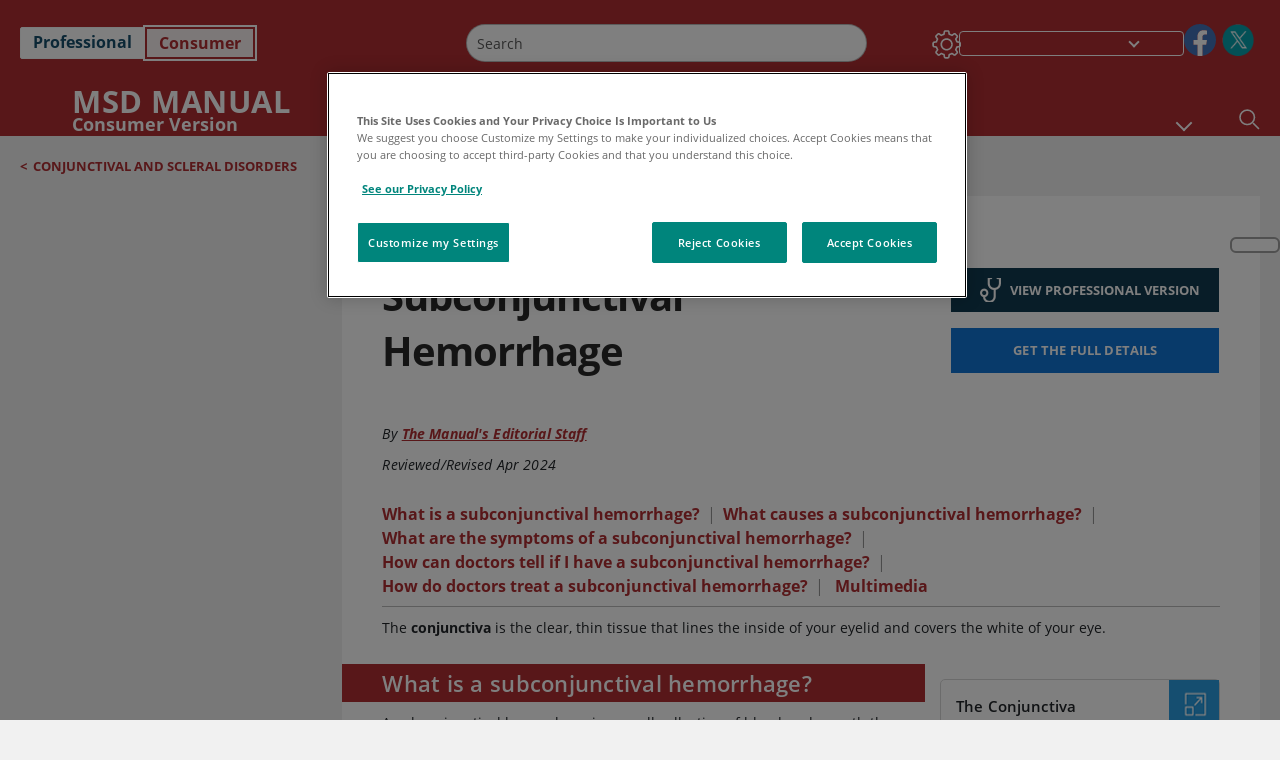

--- FILE ---
content_type: application/javascript; charset=UTF-8
request_url: https://www.msdmanuals.com/home/_next/static/chunks/stickyRightToolbar-b65d3ba91fa113df.js
body_size: 13696
content:
(self.webpackChunk_N_E=self.webpackChunk_N_E||[]).push([[1843],{79754:function(l,e,i){"use strict";i.r(e),i.d(e,{FindInTopic:function(){return u}});var o=i(85893),n=i(67294),t=i(22556),d=i(18024),a=i(91254),r=i.n(a),v=i(35169);let u=l=>{let{t:e}=(0,t.QT)(),[i,a]=(0,n.useState)(!1),u=()=>{if(a(!1),(null==l?void 0:l.setShowFindInTopicOverlay)&&(null==l||l.setShowFindInTopicOverlay()),null==l?void 0:l.showFindInTopicOverlay){var e;null==l||null===(e=l.setAccessibilityFocus)||void 0===e||e.call(l)}};return(0,o.jsxs)(o.Fragment,{children:[(0,o.jsx)("button",{className:"".concat(r().FindInTopic," auto-width ").concat((null==l?void 0:l.overlayPosition)!=="inside"?r().FindInTopicFooter:""," "),onClick:()=>{var e,o,n,t;(null==l?void 0:l.overlayPosition)!=="inside"?(null==l?void 0:l.showFindModal)?(null==l||null===(n=l.setshowFindModal)||void 0===n||n.call(l,!1),(0,v.clearHighlights)()):(null==l||null===(e=l.setshowFindModal)||void 0===e||e.call(l,!0),null==l||null===(o=l.onShow)||void 0===o||o.call(l)):i?(a(!1),(0,v.clearHighlights)()):(a(!0),null==l||null===(t=l.onShow)||void 0===t||t.call(l))},"aria-label":e("FindInTopic"),"data-testid":"findintopic-btn",children:(0,o.jsx)("div",{className:"".concat(r().searchIcon," ")})}),(null==l?void 0:l.overlayPosition)==="inside"&&(0,o.jsx)("div",{style:{display:i||(null==l?void 0:l.showFindInTopicOverlay)?"block":"none"},children:(0,o.jsx)(d.default,{handleClose:u,show:i||(null==l?void 0:l.showFindInTopicOverlay),setFocusOnTabKeyPress:null==l?void 0:l.setFocusOnTabKeyPress})})]})};e.default=u},18024:function(l,e,i){"use strict";i.r(e);var o=i(85893),n=i(67294),t=i(14631),d=i.n(t),a=i(35005),r=i(5817),v=i(22556),u=i(69998),s=i(35169),c=i(25540),h=i.n(c),p=i(39332);let m=l=>{var e,i;let t=(0,p.useSearchParams)(),{resizing:c,theme:m,pageHeaderCurrentHeight:g,currentTopicId:_,setTooltipShow:f,titleIconValues:S}=(0,n.useContext)(r.ZP),[T,w]=(0,n.useState)([]),{t:y}=(0,v.QT)(),{direction:I}=(0,n.useContext)(r.ZP),[C,x]=(0,n.useState)(!1),[b,k]=(0,n.useState)(null),[j,N]=(0,n.useState)(0),[R,L]=(0,n.useState)(null!==(e=null==t?void 0:t.get("query"))&&void 0!==e?e:""),O=(0,n.useRef)(null);(0,n.useEffect)(()=>{if(null==t?void 0:t.get("query")){var l;L(null!==(l=null==t?void 0:t.get("query"))&&void 0!==l?l:"")}},[null==t?void 0:t.get("query")]);let A=l=>{L(l),(null==l?void 0:l.length)>=2?E(null==l?void 0:l.toLowerCase()):(w([]),k([]),N(-1),(0,s.clearHighlights)())};(0,n.useEffect)(()=>{if((null==R?void 0:R.length)<2)w([]),N(-1);else if(null==l?void 0:l.show){let i=(0,s.highlightSearchTerm)({search:null==R?void 0:R.toLowerCase(),selector:"#container-".concat(_)});if(k(null!=i?i:null),i){if(i[0]){if(!(null==l?void 0:l.isFooter)){var e;let l=null===(e=i[0])||void 0===e?void 0:e.getBoundingClientRect(),o=l.top+window.scrollY-g-240;window.scrollTo(window.scrollX,o)}N(0)}(0,s.highlightCurrentElement)(i[0])}}},[R]),(0,n.useEffect)(()=>{if(null==l?void 0:l.show){var e;if(R&&R.length>=2){let l=(0,s.highlightSearchTerm)({search:null==R?void 0:R.toLowerCase(),selector:"#container-".concat(_)});k(null!=l?l:null)}null==O||null===(e=O.current)||void 0===e||e.focus()}},[null==l?void 0:l.show]),(0,n.useEffect)(()=>{if((null==l?void 0:l.show)&&R&&R.length>=2){E(null==R?void 0:R.toLowerCase());let l=(0,s.highlightSearchTerm)({search:null==R?void 0:R.toLowerCase(),selector:"#container-".concat(_)});N(-1),k(null!=l?l:null)}},[_]);let M=async e=>{if(null==l?void 0:l.isFooter){let l=(0,s.highlightSearchTerm)({search:null==e?void 0:e.toLowerCase(),selector:"#container-".concat(_)});if(l&&l[0]){var i;let e=null===(i=l[0])||void 0===i?void 0:i.getBoundingClientRect(),o=e.top+window.scrollY-g-240;setTimeout(()=>{window.scrollTo(window.scrollX,o)},100)}}L(e),w([])},E=l=>{(0,s.clearHighlights)();let e=(0,s.getSuggestionsFromPage)({selector:"#container-".concat(_),text:l});w(e)},F=l=>{if(b){let i=(l<0?b.length+l:l)%b.length;if(b[i]){var e;let l=null===(e=b[i])||void 0===e?void 0:e.getBoundingClientRect(),o=l.top+window.scrollY-g-240;window.scrollTo(window.scrollX,o),N(i)}(0,s.highlightCurrentElement)(b[i])}},z=function(e,i){let o=!(arguments.length>2)||void 0===arguments[2]||arguments[2];if((null==e?void 0:e.toLowerCase())==="tab"&&(null==S?void 0:S.isFindInTopicOpen)&&!i.shiftKey){var n;o&&(null==l||null===(n=l.setFocusOnTabKeyPress)||void 0===n||n.call(l))}},P=l=>{z(null==l?void 0:l.key,l)},W=(l,e)=>{"enter"===l.toLowerCase()&&b&&F(j+1),z(l,e,(null==T?void 0:T.length)===0)},B=()=>{var e;(0,s.clearHighlights)(),null==l||null===(e=l.handleClose)||void 0===e||e.call(l)};return(0,o.jsxs)("div",{dir:I,className:"show popover ".concat("ltr"===I?"bs-popover-start":"bs-popover-end"," ").concat(h().pageSearch," ").concat(c===u.tW.FONT_SMALL?h().fontSize1:c===u.tW.FONT_MEDIUM?h().fontSize2:h().fontSize3," ").concat(m===u.Q2.LIGHT?h().lightTheme:h().darkTheme," findnTopicOverlay"),"data-testid":"finintopic",onMouseEnter:()=>f(!1),onMouseLeave:()=>f(!1),children:[!(null==l?void 0:l.isFooter)&&(0,o.jsx)("div",{className:"popover-arrow"}),(0,o.jsx)("div",{className:"".concat(h().heading),children:(0,o.jsxs)("span",{className:h().title,children:[y("FindInTopic"),"\xa0"]})}),j>=-1&&b&&(null==b?void 0:b.length)>0&&(0,o.jsxs)("span",{className:h().count,children:[(null!=j?j:0)+1,"/",null!==(i=null==b?void 0:b.length)&&void 0!==i?i:0]}),R&&R.length>=2&&(!b||0===b.length)&&(0,o.jsx)("span",{className:h().count,children:"0/0"}),(0,o.jsx)("button",{onClick:B,className:h().closeBtn,role:"button",title:y("Close"),tabIndex:0,children:(0,o.jsx)("div",{className:h().closebutton})}),(0,o.jsxs)("div",{className:"".concat(h().pageSearchAutocom," ").concat(0===T.length?h().noSuggestionOverlay:""," ").concat(C&&T.length>0?h().menuOpen:""),children:[(0,o.jsx)(d(),{ref:O,getItemValue:l=>l,items:T,onMenuVisibilityChange:l=>{x(l)},renderItem:(l,e)=>(0,o.jsx)("div",{className:"autcomp-item "+(e?"auto-highlighted-item "+h().selectedItem:""),dangerouslySetInnerHTML:{__html:l}}),autoHighlight:!1,open:C,value:R,onChange:l=>A(l.target.value),onSelect:M,inputProps:{placeholder:y("Search"),onKeyDown:l=>W(l.key,l),onFocus:l=>{var e,i;null==l||null===(e=l.currentTarget)||void 0===e||null===(i=e.setSelectionRange)||void 0===i||i.call(e,l.currentTarget.value.length,l.currentTarget.value.length)},id:"findInTopic-autocomplete"}}),(0,o.jsxs)("div",{className:h().btnContainer,children:[(0,o.jsx)(a.Z,{variant:"light",onClick:()=>F(j-1),className:h().navBtns,"aria-label":y("SearchText"),"data-testid":"search-btn",disabled:!(b&&(null==b?void 0:b.length)>0),children:(0,o.jsx)("div",{className:h().upArrowicon})}),(0,o.jsx)(a.Z,{variant:"light",onClick:()=>F(j+1),onKeyDown:P,className:h().navBtns,"aria-label":y("SearchText"),"data-testid":"search-btn",disabled:!(b&&(null==b?void 0:b.length)>0),children:(0,o.jsx)("div",{className:h().downArrowicon})})]})]})]})};e.default=m},49094:function(l,e,i){"use strict";i.r(e),i.d(e,{shareToPinterest:function(){return w}});var o=i(85893),n=i(89755),t=i.n(n),d=i(22556),a=i(29949),r=i(65313),v=i(67294),u=i(5817),s=i(8097),c=i.n(s),h=i(69998),p=i(32862),m=i(47341),g=i(4098),_=i(97708),f=i(57823),S=i(43489),T=i(39332);let w=()=>{document.querySelectorAll(".carousel-item:not(.active) img").forEach(l=>{l.hasAttribute("data-pin-nopin")||(l.setAttribute("data-pin-nopin","true"),l.setAttribute("data-pin-carousel","true"))}),document.querySelectorAll(".active.carousel-item img").forEach(l=>{"true"===l.getAttribute("data-pin-carousel")&&l.removeAttribute("data-pin-nopin")});let l=Array.from(document.querySelectorAll('[class*="noPrint"] img'));l.forEach(l=>{l.hasAttribute("data-pin-nopin")||(l.setAttribute("data-pin-nopin","true"),l.setAttribute("data-added-random","true"))});let e=Array.from(document.querySelectorAll('img[data-pin-nopin="true"]'));e.forEach(l=>{l.closest('[class*="noPrint"]')||"true"!==l.getAttribute("data-added-random")&&"true"!==l.getAttribute("data-pin-modalset")||(l.removeAttribute("data-pin-nopin"),l.removeAttribute("data-added-random"),l.removeAttribute("data-pin-modalset"))});let i=document.querySelector('[class*="modalBody"]');if(i){let l=Array.from(document.querySelectorAll('[class*="modalBody"] img')),e=new Set(l),i=document.querySelectorAll("img");i.forEach(l=>{e.has(l)||l.hasAttribute("data-pin-nopin")||(l.setAttribute("data-pin-nopin","true"),l.setAttribute("data-pin-modalset","true"))})}if(!document.querySelector('script[src="'.concat(h.vL,'"]'))){let l=document.createElement("script");l.src=h.vL,l.async=!0,document.body.appendChild(l)}},y=l=>{var e,i,n,s,y,I;let{theme:C,edition:x,headerLogoData:b,footerLogo:k,footerCopyright:j,imageStandaloneData:N,enabledPPTDownload:R,addtoAnyData:L,resizing:O,setshowCitaionModal:A,setPinterestLoadingPriority:M,currentTopicData:E,setShareOverlayClose:F}=(0,v.useContext)(u.ZP),{sitecoreContext:z}=(0,p.z)(),P=null==z?void 0:z.language,W=null==z?void 0:z.itemPath,B=null!==(s=null==z?void 0:null===(e=z.route)||void 0===e?void 0:e.templateName)&&void 0!==s?s:"",{t:D}=(0,d.QT)(),H=(0,T.usePathname)(),K=(0,T.useSearchParams)(),[U,q]=(0,v.useState)(!1),[Q,Z]=(0,v.useState)(),[G,$]=(0,v.useState)(!1),[Y,V]=(0,v.useState)(null),X=(0,v.useRef)(null),J=l=>{Z(l)},ll=null!==(y=null==L?void 0:null===(i=L.AdditionalSocialChannelsPrioritizeServices)||void 0===i?void 0:i.targetItems)&&void 0!==y?y:[],le=null!==(I=null==L?void 0:null===(n=L.AdditionalIcons)||void 0===n?void 0:n.targetItems)&&void 0!==I?I:[],li=()=>{q(!1),Z(void 0)},lo=e=>{let i=(null==l?void 0:l.title)?null==l?void 0:l.title:document.title,o=(null==l?void 0:l.url)?null==l?void 0:l.url:window.location.href;if(""!==e){var n;window.open(null===(n=null==e?void 0:e.replace("<surl>",o))||void 0===n?void 0:n.replace("<stitle>",i),"_blank","location=yes,height=600,width=700,top=".concat(window.screen.height/2-300,",left=").concat(window.screen.width/2-350,",toolbar=1,Location=0,Directories=0,Status=0,menubar=1,Scrollbars=1,Resizable=1"))}},ln=l=>{if(l){(0,m.V)(b,k,j,null!=P?P:"",E,D);return}(0,m.Y)(b,k,j,D,N.mediaSrc,N.width,N.height,N.title,N.description,N.vasontCopyRight,N.inthistopic,P,x,null==N?void 0:N.shareUrl,null!=H?H:"",K)},lt=(l,e)=>{l.preventDefault(),navigator.clipboard.writeText(e||window.location.href)},ld=l=>{var e,i,o,n,t,d;(null==l?void 0:null===(e=l.name)||void 0===e?void 0:e.toLowerCase())==="wechat"||(null==l?void 0:null===(i=l.name)||void 0===i?void 0:i.toLowerCase())==="messenger"||(null==l?void 0:null===(o=l.name)||void 0===o?void 0:o.toLowerCase())==="kakao"||(null==l?void 0:null===(n=l.name)||void 0===n?void 0:n.toLowerCase())==="quora"?(q(!0),J(l)):(null==l?void 0:null===(t=l.name)||void 0===t?void 0:t.toLowerCase())==="pinterest"?(M(!0),setTimeout(w,500)):lo(null==l?void 0:null===(d=l.ShareUrl)||void 0===d?void 0:d.value)},la=l=>{l&&V(l)},lr=()=>{let e=(null==l?void 0:l.url)?null==l?void 0:l.url:window.location.href;if(e.includes("#")){let l=e.indexOf("#"),i=e.slice(0,l),o=e.slice(l);e=i+(i.includes("?")?"&":"?")+"media=qr"+o}else e+=(e.includes("?")?"&":"?")+"media=qr";window.open(e,"_blank","location=yes,height=600,width=700,top=".concat(window.screen.height/2-300,",left=").concat(window.screen.width/2-350,",toolbar=1,Location=0,Directories=0,Status=0,menubar=1,Scrollbars=1,Resizable=1"))},lv=(null==B?void 0:B.toLowerCase())===h.YS.MMTopic.toLowerCase(),lu=null==W?void 0:W.includes(h.nS.image),ls=lv&&(null==l?void 0:l.showTopicPptDownloadIcon)===!0&&(null==R?void 0:R.some(l=>{var e,i,o;return(null==l?void 0:null===(e=l.ContentType)||void 0===e?void 0:null===(i=e.value)||void 0===i?void 0:i.toLowerCase())===(null===(o=h.Ok.Topic)||void 0===o?void 0:o.toLowerCase())})),lc=lu&&(null==R?void 0:R.some(l=>{var e,i,o;return(null==l?void 0:null===(e=l.ContentType)||void 0===e?void 0:null===(i=e.value)||void 0===i?void 0:i.toLowerCase())===(null==N?void 0:null===(o=N.resourceContentType)||void 0===o?void 0:o.toLowerCase())})),lh=lc||ls,lp=(null==W?void 0:W.includes(h.nS.image))||lv;return(0,o.jsxs)(o.Fragment,{children:[(0,o.jsxs)("div",{className:c().shareOverlay,"data-testid":"shareoverlay",children:[(0,o.jsx)("div",{className:"".concat(c().closeIcon),tabIndex:0,"aria-label":"Close",onClick:e=>{e.preventDefault(),e.stopPropagation(),null==l||l.closeOverlay(),F(!0)},onKeyDown:e=>{"Enter"===e.key&&(null==l||l.closeOverlay()),F(!0)},role:"button",children:(0,o.jsx)(t(),{"data-testid":"close",src:a.Z.src,width:18,height:18,alt:"close",tabIndex:-1,"aria-hidden":"true",loader:l=>(0,r.oG)(l)})}),(0,o.jsxs)("div",{className:c().iconsContainer,children:[(0,o.jsx)("ul",{className:c().shareContainer,children:null==ll?void 0:ll.map(l=>{var e,i,n,d,a,v,u,s;return(0,o.jsx)("li",{children:(0,o.jsxs)("a",{className:c().shareLink,onClick:()=>ld(l),onKeyDown:e=>{"Enter"===e.key&&ld(l)},tabIndex:0,children:[(0,o.jsx)(t(),{src:null!==(u=null==l?void 0:null===(e=l.icon)||void 0===e?void 0:e.src)&&void 0!==u?u:"",alt:null!==(s=null==l?void 0:null===(i=l.icon)||void 0===i?void 0:i.alt)&&void 0!==s?s:"",height:24,width:24,loader:l=>(0,r.oG)(l)}),(0,o.jsx)("span",{className:c().shareTitle,children:(null===(n=null==l?void 0:null===(d=l.name)||void 0===d?void 0:d.split("_")[0])||void 0===n?void 0:n.charAt(0).toUpperCase())+(null===(a=null==l?void 0:null===(v=l.name)||void 0===v?void 0:v.split("_")[0])||void 0===a?void 0:a.slice(1))})]})},l.name)})}),(0,o.jsx)("ul",{className:c().shareContainer,children:null==le?void 0:le.map((e,i)=>{var n,d,a,u,s,p,m,g,_,f,S,T,w,y,I,C,b,k,j,N,R,L,O,M,E,F,P,W,B,H,K,U,q,Q,Z,G,Y,V,J,ll,le,li,lo,lv,lu,lc,lm,lg,l_,lf,lS,lT,lw,ly,lI,lC,lx,lb,lk,lj,lN,lR,lL,lO,lA,lM,lE,lF,lz,lP,lW,lB,lD,lH,lK,lU;return(0,o.jsxs)(v.Fragment,{children:[(null==e?void 0:null===(n=e.name)||void 0===n?void 0:n.toLowerCase())==="citation"&&!l.excludeCitation&&(null==z?void 0:null===(d=z.route)||void 0===d?void 0:d.templateName)==="MMTopic"&&(0,o.jsx)("li",{children:(0,o.jsxs)("a",{className:c().shareLink,tabIndex:0,onClick:()=>{A(!0)},onKeyDown:l=>{"Enter"===l.key&&A(!0)},children:[(0,o.jsx)(t(),{className:c().socialImage,src:null!==(lO=null==e?void 0:null===(a=e.icon)||void 0===a?void 0:a.src)&&void 0!==lO?lO:"",alt:D("DownloadCitations"),height:24,width:24,loader:l=>(0,r.oG)(l)}),(0,o.jsx)("span",{className:c().shareTitle,children:(null===(u=null==e?void 0:null===(s=e.name)||void 0===s?void 0:s.split("_")[0])||void 0===u?void 0:u.charAt(0).toUpperCase())+(null===(p=null==e?void 0:null===(m=e.name)||void 0===m?void 0:m.split("_")[0])||void 0===p?void 0:p.slice(1))})]})}),(null==e?void 0:null===(g=e.name)||void 0===g?void 0:g.toLowerCase())==="qr"&&(0,o.jsx)("li",{children:(0,o.jsxs)("a",{className:c().shareLink,tabIndex:0,onClick:()=>{lr()},onKeyDown:l=>{"Enter"===l.key&&lr()},children:[(0,o.jsx)(t(),{className:c().socialImage,src:null!==(lA=null==e?void 0:null===(_=e.icon)||void 0===_?void 0:_.src)&&void 0!==lA?lA:"",alt:null!==(lM=null==e?void 0:null===(f=e.icon)||void 0===f?void 0:f.alt)&&void 0!==lM?lM:"",height:24,width:24,loader:l=>(0,r.oG)(l)}),(0,o.jsx)("span",{className:c().shareTitle,children:(null===(S=null==e?void 0:null===(T=e.name)||void 0===T?void 0:T.split("_")[0])||void 0===S?void 0:S.charAt(0).toUpperCase())+(null===(w=null==e?void 0:null===(y=e.name)||void 0===y?void 0:y.split("_")[0])||void 0===w?void 0:w.slice(1))})]})}),(null===(I=null==e?void 0:null===(C=e.name)||void 0===C?void 0:C.toLowerCase())||void 0===I?void 0:I.replace(" ",""))==="copylink"&&(0,o.jsx)("li",{children:(0,o.jsxs)("a",{className:c().shareLink,onClick:e=>{(null==l?void 0:l.url)?lt(e,null==l?void 0:l.url):lt(e),$(!0),la(X.current)},onMouseLeave:()=>{$(!1)},onKeyDown:e=>{"Enter"===e.key&&((null==l?void 0:l.url)?lt(e,null==l?void 0:l.url):lt(e))},tabIndex:0,ref:X,children:[(0,o.jsx)(t(),{className:c().socialImage,src:null!==(lE=null==e?void 0:null===(b=e.icon)||void 0===b?void 0:b.src)&&void 0!==lE?lE:"",alt:null!==(lF=null==e?void 0:null===(k=e.icon)||void 0===k?void 0:k.alt)&&void 0!==lF?lF:"",height:24,width:24,loader:l=>(0,r.oG)(l)}),(0,o.jsx)("span",{className:c().shareTitle,children:(null===(j=null==e?void 0:null===(N=e.name)||void 0===N?void 0:N.split("_")[0])||void 0===j?void 0:j.charAt(0).toUpperCase())+(null===(R=null==e?void 0:null===(L=e.name)||void 0===L?void 0:L.split("_")[0])||void 0===R?void 0:R.slice(1))})]})}),(null===(O=null==e?void 0:null===(M=e.name)||void 0===M?void 0:M.toLowerCase())||void 0===O?void 0:O.replace(" ",""))===h.j2.consumer&&lh&&lp&&x===h.cX.CONSUMER&&(0,o.jsx)("li",{children:(0,o.jsxs)("a",{className:c().shareLink,tabIndex:0,onClick:()=>{ln(ls)},onKeyDown:l=>{"Enter"===l.key&&ln(ls)},children:[(0,o.jsx)(t(),{className:c().socialImage,src:null!==(lz=null==e?void 0:null===(E=e.icon)||void 0===E?void 0:E.src)&&void 0!==lz?lz:"",alt:null!==(lP=null==e?void 0:null===(F=e.icon)||void 0===F?void 0:F.alt)&&void 0!==lP?lP:"",height:24,width:24,loader:l=>(0,r.oG)(l)}),(0,o.jsx)("span",{className:c().shareTitle,children:(null===(P=null==e?void 0:null===(W=e.PrioritizeServiceName)||void 0===W?void 0:null===(B=W.value)||void 0===B?void 0:B.split("_")[0])||void 0===P?void 0:P.charAt(0).toUpperCase())+(null===(H=null==e?void 0:null===(K=e.PrioritizeServiceName)||void 0===K?void 0:null===(U=K.value)||void 0===U?void 0:U.split("_")[0])||void 0===H?void 0:H.slice(1))})]})}),(null===(q=null==e?void 0:null===(Q=e.name)||void 0===Q?void 0:Q.toLowerCase())||void 0===q?void 0:q.replace(" ",""))===h.j2.professional&&lh&&lp&&x===h.cX.PROFESSIONAL&&(0,o.jsx)("li",{children:(0,o.jsxs)("a",{className:c().shareLink,tabIndex:0,onClick:()=>{ln(ls)},onKeyDown:l=>{"Enter"===l.key&&ln(ls)},children:[(0,o.jsx)(t(),{className:c().socialImage,src:null!==(lW=null==e?void 0:null===(Z=e.icon)||void 0===Z?void 0:Z.src)&&void 0!==lW?lW:"",alt:null!==(lB=null==e?void 0:null===(G=e.icon)||void 0===G?void 0:G.alt)&&void 0!==lB?lB:"",height:24,width:24,loader:l=>(0,r.oG)(l)}),(0,o.jsx)("span",{className:c().shareTitle,children:(null===(Y=null==e?void 0:null===(V=e.PrioritizeServiceName)||void 0===V?void 0:null===(J=V.value)||void 0===J?void 0:J.split("_")[0])||void 0===Y?void 0:Y.charAt(0).toUpperCase())+(null===(ll=null==e?void 0:null===(le=e.PrioritizeServiceName)||void 0===le?void 0:null===(li=le.value)||void 0===li?void 0:li.split("_")[0])||void 0===ll?void 0:ll.slice(1))})]})}),(null===(lo=null==e?void 0:null===(lv=e.name)||void 0===lv?void 0:lv.toLowerCase())||void 0===lo?void 0:lo.replace(" ",""))===h.j2.veterinary&&lh&&lp&&x===h.cX.VETERINARY&&(0,o.jsx)("li",{children:(0,o.jsxs)("a",{className:c().shareLink,tabIndex:0,onClick:()=>{ln(ls)},onKeyDown:l=>{"Enter"===l.key&&ln(ls)},children:[(0,o.jsx)(t(),{className:c().socialImage,src:null!==(lD=null==e?void 0:null===(lu=e.icon)||void 0===lu?void 0:lu.src)&&void 0!==lD?lD:"",alt:null!==(lH=null==e?void 0:null===(lc=e.icon)||void 0===lc?void 0:lc.alt)&&void 0!==lH?lH:"",height:24,width:24,loader:l=>(0,r.oG)(l)}),(0,o.jsx)("span",{className:c().shareTitle,children:(null===(lm=null==e?void 0:null===(lg=e.PrioritizeServiceName)||void 0===lg?void 0:null===(l_=lg.value)||void 0===l_?void 0:l_.split("_")[0])||void 0===lm?void 0:lm.charAt(0).toUpperCase())+(null===(lf=null==e?void 0:null===(lS=e.PrioritizeServiceName)||void 0===lS?void 0:null===(lT=lS.value)||void 0===lT?void 0:lT.split("_")[0])||void 0===lf?void 0:lf.slice(1))})]})}),(null==e?void 0:null===(lw=e.name)||void 0===lw?void 0:lw.toLowerCase())!=="citation"&&(null==e?void 0:null===(ly=e.name)||void 0===ly?void 0:ly.toLowerCase())!=="qr"&&(null==e?void 0:null===(lI=e.name)||void 0===lI?void 0:lI.toLowerCase().replace(" ",""))!=="copylink"&&(null==e?void 0:null===(lC=e.PrioritizeServiceName)||void 0===lC?void 0:null===(lx=lC.value)||void 0===lx?void 0:lx.toLowerCase())!=="ppt"&&(0,o.jsx)("li",{children:(0,o.jsxs)("a",{className:c().shareLink,onClick:()=>ld(e),onKeyDown:l=>{"Enter"===l.key&&ld(e)},tabIndex:0,children:[(0,o.jsx)(t(),{src:null!==(lK=null==e?void 0:null===(lb=e.icon)||void 0===lb?void 0:lb.src)&&void 0!==lK?lK:"",alt:null!==(lU=null==e?void 0:null===(lk=e.icon)||void 0===lk?void 0:lk.alt)&&void 0!==lU?lU:"",height:24,width:24,loader:l=>(0,r.oG)(l),"aria-hidden":!0}),(0,o.jsx)("span",{className:c().shareTitle,children:(null===(lj=null==e?void 0:null===(lN=e.name)||void 0===lN?void 0:lN.split("_")[0])||void 0===lj?void 0:lj.charAt(0).toUpperCase())+(null===(lR=null==e?void 0:null===(lL=e.name)||void 0===lL?void 0:lL.split("_")[0])||void 0===lR?void 0:lR.slice(1))})]})})]},i)})})]})]}),U&&(0,o.jsx)(g.Z,{show:U,contentClassName:"".concat(c().modalContent," ").concat(C===h.Q2.DARK?c().darkTheme:""),className:c().modalPopup,centered:!0,children:Q&&(0,o.jsx)(_.default,{item:Q,handleClose:li,url:null==l?void 0:l.url})}),G&&(0,o.jsx)(f.Z,{placement:"auto",target:Y,show:G,popperConfig:{modifiers:[{name:"offset",options:{offset:l=>{let e=null==Y?void 0:Y.getBoundingClientRect(),i=30;return i=e&&window.innerHeight-e.y<=l.popper.height+l.reference.height+10?-l.popper.height-10:l.reference.height+10,[e&&window.innerWidth-e.x<=l.popper.width?-(l.popper.width-l.reference.width):"ar"===P?0:-20,i]}}}]},children:l=>(0,o.jsx)(S.Z,{id:"stickybar-tooltip",...l,className:"".concat(c().tooltipheading," ").concat(C===h.Q2.DARK&&c().darktooltip," ").concat(O===h.tW.FONT_LARGE?c().fontSizee3:O===h.tW.FONT_MEDIUM?c().fontSizee2:c().fontSizee1),onMouseEnter:()=>$(!0),onMouseLeave:()=>$(!1),children:(0,o.jsx)("span",{className:c().tooltipInner,children:D("LinkCopied")})})})]})};e.default=y},97708:function(l,e,i){"use strict";i.r(e);var o=i(85893),n=i(22556),t=i(67294),d=i(89755),a=i.n(d),r=i(8097),v=i.n(r),u=i(29949),s=i(65313),c=i(4098),h=i(5817),p=i(69998);let m=l=>{var e,i,d,r,m,g,_,f,S,T,w,y,I,C,x,b,k,j,N,R;let L,O;let[A,M]=(0,t.useState)(!1),{resizing:E}=(0,t.useContext)(h.ZP),{t:F}=(0,n.QT)(),z=l=>{l.preventDefault();let e=window.getSelection(),i=l.currentTarget;if(e){var o;let l=document.createRange();l.selectNodeContents(i),e.removeAllRanges(),e.addRange(l),null==navigator||null===(o=navigator.clipboard)||void 0===o||o.writeText(window.location.href).then(()=>{M(!0)}).catch(l=>console.error("Failed to copy URL",l))}else console.error("Failed to get selection")},P=l=>{l.stopPropagation()},W=null==l?void 0:null===(e=l.item)||void 0===e?void 0:null===(i=e.ShareUrl)||void 0===i?void 0:i.value;if(W&&W.includes("||")){let l=W.split("||");L=l[0],O=l[1]}else L=W,O=W;let B=window.innerWidth<=720,D=B?O:L;return(0,o.jsx)(o.Fragment,{children:(0,o.jsx)(c.Z.Body,{onClick:P,children:(0,o.jsxs)("div",{className:"".concat(v().popupContent," ").concat(E===p.tW.FONT_LARGE?v().fontSize3:E===p.tW.FONT_MEDIUM?v().fontSize2:v().fontSize1),"data-testid":"shareoverlaypopup",children:[(0,o.jsx)("div",{className:"".concat(v().title),children:(null==l?void 0:null===(d=l.item)||void 0===d?void 0:null===(r=d.name)||void 0===r?void 0:r.toLowerCase())==="wechat"?F("SharetoWeChat"):(null==l?void 0:null===(m=l.item)||void 0===m?void 0:null===(g=m.name)||void 0===g?void 0:g.toLowerCase())==="messenger"?F("SharetoWeChat").replace("WeChat","Messenger"):(null==l?void 0:null===(_=l.item)||void 0===_?void 0:null===(f=_.name)||void 0===f?void 0:f.toLowerCase())==="kakao"?F("SharetoWeChat").replace("WeChat","Kakao"):F("SharetoWeChat").replace("WeChat","Quora")}),(0,o.jsx)("button",{onClick:null==l?void 0:l.handleClose,className:v().closeBtn,role:"button",title:F("Close"),tabIndex:0,children:(0,o.jsx)(a(),{src:u.Z.src,width:18,height:18,loader:l=>(0,s.oG)(l)})}),(0,o.jsx)("br",{}),(0,o.jsx)("div",{className:v().subtitle,children:(null==l?void 0:null===(S=l.item)||void 0===S?void 0:null===(T=S.name)||void 0===T?void 0:T.toLowerCase())==="wechat"?F("WeChatshare"):(null==l?void 0:null===(w=l.item)||void 0===w?void 0:null===(y=w.name)||void 0===y?void 0:y.toLowerCase())==="messenger"?F("WeChatshare").replace("WeChat","Messenger"):(null==l?void 0:null===(I=l.item)||void 0===I?void 0:null===(C=I.name)||void 0===C?void 0:C.toLowerCase())==="kakao"?F("WeChatshare").replace("WeChat","Kakao"):F("WeChatshare").replace("WeChat","Quora")}),(0,o.jsx)("br",{}),(0,o.jsx)("div",{className:v().titleURL,onClick:z,children:(null==l?void 0:l.url)?l.url:window.location.href}),A&&(0,o.jsx)("div",{className:v().copiedMessage,children:"Copied!"}),(0,o.jsx)("a",{className:v().button,href:D,children:(null==l?void 0:null===(x=l.item)||void 0===x?void 0:null===(b=x.name)||void 0===b?void 0:b.toLowerCase())==="wechat"?F("OpenWeChat"):(null==l?void 0:null===(k=l.item)||void 0===k?void 0:null===(j=k.name)||void 0===j?void 0:j.toLowerCase())==="messenger"?F("OpenWeChat").replace("WeChat","Messenger"):(null==l?void 0:null===(N=l.item)||void 0===N?void 0:null===(R=N.name)||void 0===R?void 0:R.toLowerCase())==="kakao"?F("OpenWeChat").replace("WeChat","Kakao"):F("OpenWeChat").replace("WeChat","Quora")})]})})})};e.default=m},6709:function(l,e,i){"use strict";i.r(e),i.d(e,{Default:function(){return d}});var o=i(85893);i(67294);var n=i(53629);e.default={title:"Components/StickyRightToolbar",component:n.StickyRightToolbar};let t=l=>(0,o.jsx)(n.StickyRightToolbar,{...l}),d=t.bind({});d.args={params:{name:"StickyRightToolbar"},rendering:{uid:"{00000000-0000-0000-0000-000000000000}",componentName:"StickyRightToolbar"},fields:{StickyIcons:[]}}},53629:function(l,e,i){"use strict";i.r(e),i.d(e,{StickyRightToolbar:function(){return W}});var o=i(85893),n=i(32862),t=i(62099),d=i(43489),a=i(67294),r=i(35005),v=i(4098),u=i(57823),s=i(38917),c=i(41664),h=i.n(c),p=i(20843),m=i(69998),g=i(26622),_=i.n(g),f=i(5817),S=i(10627),T=i(67271),w=i(36562),y=i(15633),I=i(5152),C=i.n(I),x=i(24707),b=i.n(x),k=i(66512),j=i(65313),N=i(18058),R=i(58952),L=i(22556),O=i(49452),A=i(49094),M=i(79754),E=i(39332),F=i(46405),z=i(65586);let P=C()(()=>i.e(2433).then(i.bind(i,2433)).then(l=>l.default),{loadableGenerated:{webpack:()=>[2433]},loading:()=>(0,o.jsx)(o.Fragment,{}),ssr:!1}),W=l=>{var e,i,t,c,g;let{t:I}=(0,L.QT)(),{direction:C,edition:x,theme:W,currentTopicContext:B,otherEditionRedirectUrl:D,setShowLoader:H,currentTopicId:K,firstTopicRelativeUrl:U,otherEditionDisplayName:q,resizing:Q,setTooltipShow:Z,tooltipShow:G,imageStandaloneData:$,mediaObj:Y,setShowSpeechOverlay:V,addtoAnyData:X,titleIconValues:J,setIconTitleValues:ll}=(0,a.useContext)(f.ZP),le=(0,a.useRef)(null),[li,lo]=(0,a.useState)(!1),[ln,lt]=(0,a.useState)([]),[ld,la]=(0,a.useState)(!0),[lr,lv]=(0,a.useState)(!1),[lu,ls]=(0,a.useState)(!1),lc=(0,a.useRef)(null),[lh,lp]=(0,a.useState)(""),[lm,lg]=(0,a.useState)(null),[l_,lf]=(0,a.useState)(!1),lS=(0,a.useRef)(null),lT=(0,a.useRef)(null),lw=(0,a.useRef)(null),ly=(0,a.useRef)(null),lI=(0,a.useRef)(null),lC=(0,a.useRef)(null),lx=(0,a.useRef)(null),lb=(0,a.useRef)(null),lk=(0,a.useRef)(null),lj=(0,a.useRef)(null),{sitecoreContext:lN}=(0,n.z)(),lR=null==lN?void 0:lN.language,lL=(0,E.usePathname)(),lO=(0,E.useSearchParams)();(0,a.useEffect)(()=>{var e,i,o,n,t,d,a,r,v,u,s,c,h,p,g,_,f,S;x===m.cX.VETERINARY&&setTimeout(()=>{var l;null==P||null===(l=P.render)||void 0===l||l.preload()},2e3);let T=[],w=null==l?void 0:null===(e=l.fields)||void 0===e?void 0:null===(i=e.StickyIcons)||void 0===i?void 0:i.find(l=>"ShareIcon"===l.name);w&&T.push(w),T.push({name:"FindInTopic"}),T.push({name:"TextToSpeech"});let y=null==l?void 0:null===(o=l.fields)||void 0===o?void 0:null===(n=o.StickyIcons)||void 0===n?void 0:n.find(l=>"Version Toggle"===l.name);y&&T.push(y);let I=null==l?void 0:null===(t=l.fields)||void 0===t?void 0:null===(d=t.StickyIcons)||void 0===d?void 0:d.find(l=>"Language Selector"===l.name);I&&T.push(I);let C=null==X?void 0:null===(a=X.AdditionalIcons)||void 0===a?void 0:null===(r=a.targetItems)||void 0===r?void 0:r.find(l=>l.name===m.l$.QR);C&&T.push(C);let b=null==l?void 0:null===(v=l.fields)||void 0===v?void 0:null===(u=v.StickyIcons)||void 0===u?void 0:u.find(l=>"BookMark"===l.name);b&&T.push(b);let k=null==l?void 0:null===(s=l.fields)||void 0===s?void 0:null===(c=s.StickyIcons)||void 0===c?void 0:c.find(l=>"species"===l.name.toLowerCase());k&&T.push(k);let j=null==l?void 0:null===(h=l.fields)||void 0===h?void 0:null===(p=h.StickyIcons)||void 0===p?void 0:p.find(l=>"Resource Icon"===l.name);j&&T.push(j);let N=null==l?void 0:null===(g=l.fields)||void 0===g?void 0:null===(_=g.StickyIcons)||void 0===_?void 0:_.find(l=>"Home Icon"===l.name);N&&T.push(N);let R=null==l?void 0:null===(f=l.fields)||void 0===f?void 0:null===(S=f.StickyIcons)||void 0===S?void 0:S.find(l=>"About"===l.name);R&&T.push(R),lt(T)},[X]),(0,a.useEffect)(()=>{if(void 0!==window){var l;(0,y.P)();let e=null==window?void 0:null===(l=window.localStorage)||void 0===l?void 0:l.getItem("vetFilterForQuery");""!=e&&null!=e&&void 0!=e&&JSON.parse(e||"").length>=1&&ls(!0)}},[]),(0,a.useEffect)(()=>{let l=l=>{lc.current&&!lc.current.contains(l.target)&&lo(!1)};return document.addEventListener("click",l),()=>{document.removeEventListener("click",l)}},[li]);let lA=(0,a.useCallback)(()=>{li&&lo(!1),ld&&la(!1)},[li,ld]);(0,a.useEffect)(()=>(window.addEventListener("scroll",lA),()=>window.removeEventListener("scroll",lA)),[li,lA,ld]);let lM=l=>"ShareIcon"===l&&(null==$?void 0:$.isRestricted)?_().shareRestricted:null,lE=null===(e=null==l?void 0:null===(i=l.fields)||void 0===i?void 0:i.StickyIcons[0])||void 0===e?void 0:null===(t=e.fields)||void 0===t?void 0:null===(c=t.title)||void 0===c?void 0:c.value,lF=l=>{(l===m.l$.EDITION_SWITCHER||l===m.l$.SHARE||l===m.l$.TOPIC||l===m.l$.VET_SPECIES)&&lo(!1);let e=async()=>{var l,e,i,o;let n=setTimeout(()=>{H(!0)},1e3),t=(0,w.j6)(null==window?void 0:null===(l=window.location)||void 0===l?void 0:l.host,null==lN?void 0:lN.language),d=(null==lN?void 0:null===(e=lN.route)||void 0===e?void 0:e.templateName)?null==lN?void 0:null===(i=lN.route)||void 0===i?void 0:i.templateName:"",a=window.location.href,r=await (0,T.getEditionToggleUrl)(t,d,K,U,B,(null==lN?void 0:lN.language)?null==lN?void 0:lN.language:"en",q,a,D);clearTimeout(n),H(!1),(null==lN?void 0:null===(o=lN.route)||void 0===o?void 0:o.templateName)===m.YS.MMTopic&&(window.speechSynthesis.cancel(),V(!1)),window.location.href=(0,j.an)(null!=lL?lL:"/",lO,r)};l===m.l$.EDITION_SWITCHER&&(e(),lo(!1)),l===m.l$.SHARE&&(0,S.oR)("VirtualPageView",lE,x,null),l===m.l$.LANGUAGE_SWITCHER?lo(!li):lo(!1)},lz=()=>{lo(!1)},lP=l=>{l&&lg(l)},lW=()=>{let l=window.location.href;if(l.includes("#")){let e=l.indexOf("#"),i=l.slice(0,e),o=l.slice(e);l=i+(i.includes("?")?"&":"?")+"media=qr"+o}else l+=(l.includes("?")?"&":"?")+"media=qr";window.open(l,"_blank","location=yes,height=600,width=700,top=".concat(window.screen.height/2-300,",left=").concat(window.screen.width/2-350,",toolbar=1,Location=0,Directories=0,Status=0,menubar=1,Scrollbars=1,Resizable=1"))},lB=l=>{Z(!0),lp(I("QRCode")),lP(l)},lD=()=>{Z(!1)},lH={findInTopic:()=>ll({...J,isFindInTopicOpen:!1}),textToSpeechOverlay:()=>ll({...J,isTextToSpeechOpen:!1}),textToSpeechModal:()=>{ll({...J,isTextToSpeechModalOpen:!1})}};return(0,o.jsx)("div",{className:" ".concat(_().righttoolbarContainer," ").concat((null==Y?void 0:null===(g=Y.mediaType)||void 0===g?void 0:g.includes(m.pU.MEDIA_HYBRID))?_().righttoolbarContainerHybrid:""," ").concat(C===m.Nm.RTL?_().rtl:_().ltr),"data-testid":"righttoolbar",children:(0,o.jsx)("div",{className:_().righttoolbarContent,children:(0,o.jsxs)("aside",{className:_().righttoolbarAside,children:[ln&&(0,o.jsx)("ul",{children:Array.isArray(ln)&&ln.map((l,e)=>{var i,n,t,d,c,g,f,S,T,w,y,k,L,E,W,B,D,H,K,U,q,Q,G,Y,V,X,ll,lo,lt,ld,la,ls,lh,lm,lg,lR,lA,lE,lz,lK,lU,lq,lQ,lZ,lG,l$,lY,lV,lX,lJ,l0,l1,l2,l3,l5,l9,l4,l8,l6,l7,el,ee,ei,eo,en,et,ed,ea,er,ev,eu,es,ec,eh,ep,em,eg,e_,ef,eS,eT,ew,ey,eI,eC,ex,eb,ek,ej,eN,eR,eL,eO,eA,eM,eE,eF,ez,eP,eW,eB,eD,eH,eK,eU,eq,eQ,eZ,eG,e$,eY,eV,eX,eJ,e0,e1,e2,e3,e5,e9,e4,e8,e6,e7,il,ie,ii,io,it,id,ia,ir,iv,iu,is,ic,ih,ip,im,ig,i_,iS,iT,iw,iy,iI,iC,ix,ib,ik;return(null==l?void 0:l.name)==="FindInTopic"?(null==lN?void 0:null===(ib=lN.route)||void 0===ib?void 0:ib.templateName)===m.YS.MMTopic?(0,o.jsx)("li",{className:_().findInTopic,ref:lk,onMouseEnter:()=>{Z(!0),lp(I("FindInTopic")),lP(lk.current)},onMouseLeave:()=>Z(!1),onClick:()=>{Z(!1)},children:(0,o.jsx)(M.default,{showFindInTopicOverlay:null==J?void 0:J.isFindInTopicOpen,setShowFindInTopicOverlay:lH.findInTopic,overlayPosition:"inside"})},"stickyRightToolbar"+e):null:(null==l?void 0:l.name)==="TextToSpeech"?(null==lN?void 0:null===(ik=lN.route)||void 0===ik?void 0:ik.templateName)===m.YS.MMTopic?(0,o.jsx)("li",{className:_().textToSpeech,ref:lx,onMouseEnter:()=>{lp(I("TexttoSpeech")),lP(lx.current)},onMouseLeave:()=>Z(!1),onClick:()=>{Z(!1)},children:(0,o.jsx)(O.Z,{dontWrapInTimeout:!0,showTextToSpeechOverlay:null==J?void 0:J.isTextToSpeechOpen,showTextToSpeechModal:null==J?void 0:J.isTextToSpeechModalOpen,setShowTextToSpeechModal:lH.textToSpeechModal,setShowTextToSpeechOverlay:lH.textToSpeechOverlay,speakerIconClassName:_().speakerIcon})},"stickyRightToolbar"+e):null:(0,o.jsxs)(a.Fragment,{children:[(null==l?void 0:null===(i=l.fields)||void 0===i?void 0:null===(n=i.hide)||void 0===n?void 0:n.value)!==!0&&(null==l?void 0:l.name)!==m.l$.BOOKMARK&&(0,o.jsx)("li",{className:"".concat(_().resizeImg," ").concat(lM(l.name)),"data-testid":"righttoolbar-list"+e,ref:(null==l?void 0:null===(t=l.fields)||void 0===t?void 0:null===(d=t.Type)||void 0===d?void 0:d.value)===m.l$.SHARE?le:null,children:(null==l?void 0:null===(c=l.fields)||void 0===c?void 0:null===(g=c.Type)||void 0===g?void 0:g.value)!==m.l$.LANGUAGE_SWITCHER&&(null==l?void 0:null===(f=l.fields)||void 0===f?void 0:null===(S=f.link)||void 0===S?void 0:null===(T=S.value)||void 0===T?void 0:T.href)!==""&&(null==l?void 0:l.name)!==m.l$.QR?(0,o.jsx)(o.Fragment,{children:(null==l?void 0:null===(w=l.fields)||void 0===w?void 0:null===(y=w.title)||void 0===y?void 0:y.value)===m.YX.Species&&x===m.cX.VETERINARY?(0,o.jsxs)("div",{className:_().imgIcon,children:[(0,o.jsx)("span",{tabIndex:0,"data-testid":"righttoolbar-link"+e,className:_().righttoolbarLink,onClick:()=>{lv(!lr),Z(!1)},onKeyDown:l=>"Enter"===l.key||32===l.keyCode?lv(!lr):"",ref:lT,onMouseEnter:()=>{Z(!0),lp(I("VetFilter")),lP(lT.current)},onMouseLeave:()=>Z(!1),children:(null==l?void 0:null===(k=l.fields)||void 0===k?void 0:null===(L=k.icon)||void 0===L?void 0:null===(E=L.value)||void 0===E?void 0:E.src)!==""&&(0,o.jsx)(p.NextImage,{field:lu?null==l?void 0:null===(W=l.fields)||void 0===W?void 0:W.hovericon:null==l?void 0:null===(B=l.fields)||void 0===B?void 0:B.icon,priority:!0})}),lr&&x===m.cX.VETERINARY&&(0,o.jsx)(v.Z,{show:lr,backdrop:"static",size:"xl",centered:!0,className:_().vetFilterModal,backdropClassName:_().vetFilterModalBackdrop,children:(0,o.jsx)(P,{show:lr,setShow:lv})})]}):(0,o.jsx)("div",{className:_().imgIcon,children:(null==l?void 0:l.name)===m.l$.RESOURCE_ICON?(0,o.jsx)(h(),{locale:(null===m.ru||void 0===m.ru?void 0:m.ru.includes(null==lN?void 0:null===(D=lN.language)||void 0===D?void 0:D.toLocaleLowerCase()))?"":null==lN?void 0:null===(H=lN.language)||void 0===H?void 0:H.toLocaleLowerCase(),prefetch:!1,href:(0,N.Z)((null===b()||void 0===b()?void 0:b().jssAppName)==(null===m.Tt||void 0===m.Tt?void 0:m.Tt.MManual)?(null==l?void 0:null===(K=l.fields)||void 0===K?void 0:null===(U=K.link)||void 0===U?void 0:null===(q=U.value)||void 0===q?void 0:q.href)?(null==l||null===(Q=l.fields)||void 0===Q||null===(G=Q.link)||void 0===G||null===(Y=G.value)||void 0===Y||Y.href,m.gQ.STICKY_SIDEBAR):"":(0,j.an)(null!=lL?lL:"/",lO,null==l?void 0:null===(V=l.fields)||void 0===V?void 0:null===(X=V.link)||void 0===X?void 0:null===(ll=X.value)||void 0===ll?void 0:ll.href)),"data-testid":"righttoolbar-link"+e,className:_().righttoolbarLink,ref:ly,onMouseEnter:()=>{Z(!0),lp(I("ResourcePage")),lP(ly.current)},onMouseLeave:()=>Z(!1),children:(null==l?void 0:null===(lo=l.fields)||void 0===lo?void 0:null===(lt=lo.icon)||void 0===lt?void 0:null===(ld=lt.value)||void 0===ld?void 0:ld.src)!==""&&(0,o.jsx)(p.NextImage,{field:{value:{alt:null==l?void 0:null===(la=l.fields)||void 0===la?void 0:null===(ls=la.title)||void 0===ls?void 0:ls.value,src:null==l?void 0:null===(lh=l.fields)||void 0===lh?void 0:null===(lm=lh.icon)||void 0===lm?void 0:null===(lg=lm.value)||void 0===lg?void 0:lg.src,height:null==l?void 0:null===(lR=l.fields)||void 0===lR?void 0:null===(lA=lR.icon)||void 0===lA?void 0:null===(lE=lA.value)||void 0===lE?void 0:lE.height,width:null==l?void 0:null===(lz=l.fields)||void 0===lz?void 0:null===(lK=lz.icon)||void 0===lK?void 0:null===(lU=lK.value)||void 0===lU?void 0:lU.width}},priority:!0})}):(null==l?void 0:null===(lq=l.fields)||void 0===lq?void 0:null===(lQ=lq.title)||void 0===lQ?void 0:lQ.value)===m.l$.HOME?(0,o.jsx)(h(),{locale:(null===m.ru||void 0===m.ru?void 0:m.ru.includes(null==lN?void 0:null===(lZ=lN.language)||void 0===lZ?void 0:lZ.toLocaleLowerCase()))?"":null==lN?void 0:null===(lG=lN.language)||void 0===lG?void 0:lG.toLocaleLowerCase(),prefetch:!1,href:(0,N.Z)((null===b()||void 0===b()?void 0:b().jssAppName)==(null===m.Tt||void 0===m.Tt?void 0:m.Tt.MManual)?(null==l?void 0:null===(l$=l.fields)||void 0===l$?void 0:null===(lY=l$.link)||void 0===lY?void 0:null===(lV=lY.value)||void 0===lV?void 0:lV.href)?(null==l||null===(lX=l.fields)||void 0===lX||null===(lJ=lX.link)||void 0===lJ||null===(l0=lJ.value)||void 0===l0||l0.href,m.gQ.STICKY_SIDEBAR):"":(0,j.an)(null!=lL?lL:"/",lO,null==l?void 0:null===(l1=l.fields)||void 0===l1?void 0:null===(l2=l1.link)||void 0===l2?void 0:null===(l3=l2.value)||void 0===l3?void 0:l3.href)),"data-testid":"righttoolbar-link"+e,className:_().righttoolbarLink,ref:lw,onMouseEnter:()=>{Z(!0),lp(I("HomePage")),lP(lw.current)},onMouseLeave:()=>Z(!1),children:(null==l?void 0:null===(l5=l.fields)||void 0===l5?void 0:null===(l9=l5.icon)||void 0===l9?void 0:null===(l4=l9.value)||void 0===l4?void 0:l4.src)!==""&&(0,o.jsx)(p.NextImage,{field:{value:{alt:null==l?void 0:null===(l8=l.fields)||void 0===l8?void 0:null===(l6=l8.title)||void 0===l6?void 0:l6.value,src:null==l?void 0:null===(l7=l.fields)||void 0===l7?void 0:null===(el=l7.icon)||void 0===el?void 0:null===(ee=el.value)||void 0===ee?void 0:ee.src,height:null==l?void 0:null===(ei=l.fields)||void 0===ei?void 0:null===(eo=ei.icon)||void 0===eo?void 0:null===(en=eo.value)||void 0===en?void 0:en.height,width:null==l?void 0:null===(et=l.fields)||void 0===et?void 0:null===(ed=et.icon)||void 0===ed?void 0:null===(ea=ed.value)||void 0===ea?void 0:ea.width}},priority:!0})}):(null==l?void 0:null===(er=l.fields)||void 0===er?void 0:null===(ev=er.title)||void 0===ev?void 0:ev.value)!=="TextToSpeech"&&(0,o.jsx)(h(),{locale:(null===m.ru||void 0===m.ru?void 0:m.ru.includes(null==lN?void 0:null===(eu=lN.language)||void 0===eu?void 0:eu.toLocaleLowerCase()))?"":null==lN?void 0:null===(es=lN.language)||void 0===es?void 0:es.toLocaleLowerCase(),prefetch:!1,href:(0,N.Z)((null===b()||void 0===b()?void 0:b().jssAppName)==(null===m.Tt||void 0===m.Tt?void 0:m.Tt.MManual)?(null==l?void 0:null===(ec=l.fields)||void 0===ec?void 0:null===(eh=ec.link)||void 0===eh?void 0:null===(ep=eh.value)||void 0===ep?void 0:ep.href)?(null==l||null===(em=l.fields)||void 0===em||null===(eg=em.link)||void 0===eg||null===(e_=eg.value)||void 0===e_||e_.href,m.gQ.STICKY_SIDEBAR):"":(0,j.an)(null!=lL?lL:"/",lO,null==l?void 0:null===(ef=l.fields)||void 0===ef?void 0:null===(eS=ef.link)||void 0===eS?void 0:null===(eT=eS.value)||void 0===eT?void 0:eT.href)),"data-testid":"righttoolbar-link"+e,className:_().righttoolbarLink,ref:lI,onMouseEnter:()=>{Z(!0),lp(I("AboutPage")),lP(lI.current)},onMouseLeave:()=>Z(!1),children:(null==l?void 0:null===(ew=l.fields)||void 0===ew?void 0:null===(ey=ew.icon)||void 0===ey?void 0:null===(eI=ey.value)||void 0===eI?void 0:eI.src)!==""&&(0,o.jsx)(p.NextImage,{field:{value:{alt:null==l?void 0:null===(eC=l.fields)||void 0===eC?void 0:null===(ex=eC.title)||void 0===ex?void 0:ex.value,src:null==l?void 0:null===(eb=l.fields)||void 0===eb?void 0:null===(ek=eb.icon)||void 0===ek?void 0:null===(ej=ek.value)||void 0===ej?void 0:ej.src,height:null==l?void 0:null===(eN=l.fields)||void 0===eN?void 0:null===(eR=eN.icon)||void 0===eR?void 0:null===(eL=eR.value)||void 0===eL?void 0:eL.height,width:null==l?void 0:null===(eO=l.fields)||void 0===eO?void 0:null===(eA=eO.icon)||void 0===eA?void 0:null===(eM=eA.value)||void 0===eM?void 0:eM.width}},priority:!0})})})}):(0,o.jsxs)(o.Fragment,{children:[(null==l?void 0:null===(eE=l.fields)||void 0===eE?void 0:null===(eF=eE.Type)||void 0===eF?void 0:eF.value)===m.l$.LANGUAGE_SWITCHER?(0,o.jsx)(o.Fragment,{children:(0,o.jsx)(r.Z,{onClick:()=>{var e,i;lF(null==l?void 0:null===(e=l.fields)||void 0===e?void 0:null===(i=e.Type)||void 0===i?void 0:i.value),Z(!1)},"aria-label":"".concat(I("clickable")," ").concat(I("LanguageSwitcher")),"aria-expanded":!!li,className:"".concat(_().righttoolbarBtns,"\n                          ").concat(_().imgIcon),variant:"light",id:"stickyRightToolbar-langswitcher",ref:lc,onMouseEnter:()=>{Z(!0),lp(I("LanguageSwitcher")),lP(lc.current)},onMouseLeave:()=>Z(!1),children:(null==l?void 0:null===(ez=l.fields)||void 0===ez?void 0:null===(eP=ez.icon)||void 0===eP?void 0:null===(eW=eP.value)||void 0===eW?void 0:eW.src)!==""&&(0,o.jsx)(p.NextImage,{field:{value:{alt:null==l?void 0:null===(eB=l.fields)||void 0===eB?void 0:null===(eD=eB.title)||void 0===eD?void 0:eD.value,src:null==l?void 0:null===(eH=l.fields)||void 0===eH?void 0:null===(eK=eH.icon)||void 0===eK?void 0:null===(eU=eK.value)||void 0===eU?void 0:eU.src,height:null==l?void 0:null===(eq=l.fields)||void 0===eq?void 0:null===(eQ=eq.icon)||void 0===eQ?void 0:null===(eZ=eQ.value)||void 0===eZ?void 0:eZ.height,width:null==l?void 0:null===(eG=l.fields)||void 0===eG?void 0:null===(e$=eG.icon)||void 0===e$?void 0:null===(eY=e$.value)||void 0===eY?void 0:eY.width}},priority:!0})})}):(null==l?void 0:null===(eV=l.fields)||void 0===eV?void 0:null===(eX=eV.Type)||void 0===eX?void 0:eX.value)!==m.l$.SHARE||(null==$?void 0:$.isRestricted)?(null==l?void 0:l.name)!=="TextToSpeech"&&(null==l?void 0:null===(id=l.fields)||void 0===id?void 0:null===(ia=id.Type)||void 0===ia?void 0:ia.value)!==m.l$.SHARE&&(null==l?void 0:l.name)!==m.l$.QR&&x!==m.cX.VETERINARY&&(0,o.jsx)(r.Z,{onClick:()=>{var e,i;lF(null==l?void 0:null===(e=l.fields)||void 0===e?void 0:null===(i=e.Type)||void 0===i?void 0:i.value),Z(!1)},ref:lC,onMouseEnter:()=>{var e,i;(null==l?void 0:null===(e=l.fields)||void 0===e?void 0:null===(i=e.Type)||void 0===i?void 0:i.value)!==m.l$.SHARE&&Z(!0),lp(I("EditionSwitcher")),lP(lC.current)},onMouseLeave:()=>{var e,i;(null==l?void 0:null===(e=l.fields)||void 0===e?void 0:null===(i=e.Type)||void 0===i?void 0:i.value)!==m.l$.SHARE&&Z(!1)},variant:"light",className:"".concat(_().righttoolbarBtns,"\n                              ").concat((null==l?void 0:null===(ir=l.fields)||void 0===ir?void 0:null===(iv=ir.Type)||void 0===iv?void 0:iv.value)===m.l$.SHARE||(null==l?void 0:l.name)===m.l$.BOOKMARK?_().resizeImg:_().imgIcon),children:(null==l?void 0:null===(iu=l.fields)||void 0===iu?void 0:null===(is=iu.icon)||void 0===is?void 0:null===(ic=is.value)||void 0===ic?void 0:ic.src)!==""&&(0,o.jsx)(p.NextImage,{field:{value:{alt:null==l?void 0:null===(ih=l.fields)||void 0===ih?void 0:null===(ip=ih.title)||void 0===ip?void 0:ip.value,src:null==l?void 0:null===(im=l.fields)||void 0===im?void 0:null===(ig=im.icon)||void 0===ig?void 0:null===(i_=ig.value)||void 0===i_?void 0:i_.src,height:null==l?void 0:null===(iS=l.fields)||void 0===iS?void 0:null===(iT=iS.icon)||void 0===iT?void 0:null===(iw=iT.value)||void 0===iw?void 0:iw.height,width:null==l?void 0:null===(iy=l.fields)||void 0===iy?void 0:null===(iI=iy.icon)||void 0===iI?void 0:null===(iC=iI.value)||void 0===iC?void 0:iC.width}},priority:!0})}):(0,o.jsxs)(o.Fragment,{children:[(0,o.jsx)(r.Z,{"aria-label":"".concat(I("clickable")," ").concat(I("Share")),"aria-expanded":!!l_,ref:lb,onClick:()=>{lf(!0),Z(!1)},onMouseEnter:()=>{Z(!0),lp(I("StickyShare")),lP(lb.current)},onMouseLeave:()=>Z(!1),variant:"light",className:"".concat(_().righttoolbarBtns," ").concat(_().resizeImg," ").concat((null==l?void 0:null===(eJ=l.fields)||void 0===eJ?void 0:null===(e0=eJ.Type)||void 0===e0?void 0:e0.value)===m.l$.SHARE?_().shareIcon:""),children:(null==l?void 0:null===(e1=l.fields)||void 0===e1?void 0:null===(e2=e1.icon)||void 0===e2?void 0:null===(e3=e2.value)||void 0===e3?void 0:e3.src)!==""&&(0,o.jsx)(p.NextImage,{field:{value:{alt:null==l?void 0:null===(e5=l.fields)||void 0===e5?void 0:null===(e9=e5.title)||void 0===e9?void 0:e9.value,src:null==l?void 0:null===(e4=l.fields)||void 0===e4?void 0:null===(e8=e4.icon)||void 0===e8?void 0:null===(e6=e8.value)||void 0===e6?void 0:e6.src,height:null==l?void 0:null===(e7=l.fields)||void 0===e7?void 0:null===(il=e7.icon)||void 0===il?void 0:null===(ie=il.value)||void 0===ie?void 0:ie.height,width:null==l?void 0:null===(ii=l.fields)||void 0===ii?void 0:null===(io=ii.icon)||void 0===io?void 0:null===(it=io.value)||void 0===it?void 0:it.width}},priority:!0})}),(0,o.jsx)(u.Z,{show:l_,target:lb.current,placement:"rtl"===C?"right":"left",container:le,containerPadding:20,rootClose:!0,onHide:()=>{lf(!1)},children:(0,o.jsx)(s.Z,{id:"popover-sidebar",className:_().accordianSharePopover,children:(0,o.jsx)(A.default,{openOverlay:()=>{lf(!0)},closeOverlay:()=>{lf(!1)},showTopicPptDownloadIcon:!0})})})]}),(null==l?void 0:l.name)===m.l$.QR?(0,o.jsx)(F.default,{imageProps:{alt:(null==l?void 0:null===(ix=l.icon)||void 0===ix?void 0:ix.alt)||"",src:z.Z.src||"",height:25,width:25},handleButtonClick:lW,onMouseEnter:()=>{lB(lj.current)},onMouseLeave:lD,buttonClassName:"".concat(_().righttoolbarBtns," ").concat(_().qrIcon," ").concat(C===m.Nm.RTL?_().qrIconRtl:""),ariaLabelString:"".concat(I("QRCode")),ref:lj,priority:!0}):null]})}),e===(null==ln?void 0:ln.length)-1&&(0,o.jsx)("li",{onMouseEnter:()=>{Z(!0),lp(I("Print")),lP(lS.current)},onMouseLeave:()=>Z(!1),ref:lS,onClick:()=>{Z(!1)},children:(0,o.jsx)(R.default,{})})]},"stickyRightToolbar"+e)})}),(0,o.jsx)(u.Z,{show:li,target:lc.current,placement:"rtl"===C?"right":"left",container:lc,containerPadding:20,rootClose:!0,onHide:lz,children:(0,o.jsx)(s.Z,{id:"popover-sidebar",className:_().languageSwitchPopover,children:(0,o.jsx)(k.default,{})})}),G&&(0,o.jsx)(u.Z,{placement:"auto",target:lm,show:G,popperConfig:{modifiers:[{name:"offset",options:{offset:l=>{let e=null==lm?void 0:lm.getBoundingClientRect(),i=0,o=30;if(o=e&&window.innerHeight-e.y<=l.popper.height+l.reference.height+10?-l.popper.height-10:l.reference.height+10,e&&window.innerWidth-e.x<=l.popper.width)i=-(l.popper.width-l.reference.width);else{var n;i="ar"===lR?0:-20,(null==lm?void 0:null===(n=lm.dataset)||void 0===n?void 0:n.testid)==="qr-code-button"&&(i="ar"===lR?0:-40)}return[i,o]}}}]},children:l=>(0,o.jsx)(d.Z,{id:"stickybar-tooltip",...l,className:"".concat(_().tooltipheading," ").concat(W===m.Q2.DARK&&_().darktooltip," ").concat(Q===m.tW.FONT_LARGE?_().fontSize3:Q===m.tW.FONT_MEDIUM?_().fontSize2:_().fontSize1),onMouseEnter:()=>Z(!0),onMouseLeave:()=>Z(!1),children:(0,o.jsx)("span",{className:_().tooltipInner,children:lh})})})]})})})};e.default=(0,t.C)()(W)},89575:function(l,e,i){"use strict";i.r(e);var o=i(85893),n=i(67294),t=i(38406),d=i.n(t),a=i(69998),r=i(5817),v=i(22556),u=i(32862),s=i(65313),c=i(39332);let h=l=>{var e,i,t,h,p;let{theme:m,resizing:g,mediaObj:_}=(0,n.useContext)(r.ZP),{t:f}=(0,v.QT)(),{sitecoreContext:S}=(0,u.z)(),T=(0,c.usePathname)(),w=(0,c.useSearchParams)(),y=a.ru.includes(null==S?void 0:null===(e=S.language)||void 0===e?void 0:e.toLocaleLowerCase())?"":"/"+(null==S?void 0:null===(i=S.language)||void 0===i?void 0:i.toLocaleLowerCase());function I(l){return(null==l?void 0:l.charAt(0).toUpperCase())+(null==l?void 0:l.slice(1))}return(0,o.jsx)("div",{className:"".concat(d().inthisTopicsScroll).concat((null==l?void 0:l.noScroll)?" ".concat(d().noSroll):""),"data-testid":"inTheseTopic",children:(0,o.jsxs)("div",{className:"".concat(d().multimedia_description," ").concat(m===a.Q2.LIGHT?(null==l?void 0:l.backgroundWhite)?d().whiteBackground:d().themeLight:d().themeDark," ").concat(g===a.tW.FONT_LARGE?d().fontSize3:g===a.tW.FONT_MEDIUM?d().fontSize2:d().fontSize1," ").concat((null==l?void 0:l.type)===a.pU.biodigital&&d().bioPadding),children:[(null==l?void 0:l.data)&&(null==l?void 0:null===(t=l.data)||void 0===t?void 0:t.length)>0&&(0,o.jsx)("span",{className:d().readMore,children:f("MultiMediaLocations")}),(null==l?void 0:l.data)&&(null==l?void 0:null===(h=l.data)||void 0===h?void 0:h.length)>0&&(0,o.jsx)("ul",{children:null==l?void 0:null===(p=l.data)||void 0===p?void 0:p.map((l,e)=>{var i,n,t,a,r,v,u,c,h,p,m,g,S,C,x,b;return(0,o.jsx)("li",{children:(0,o.jsx)("a",{className:"".concat(d().location," ").concat((null==_?void 0:_.isClientTheme)&&"clientFontColor"),href:(null==l?void 0:null===(i=l.url)||void 0===i?void 0:i.path)?y+(0,s.an)(T,w,null==l?void 0:null===(n=l.url)||void 0===n?void 0:n.path):"",dangerouslySetInnerHTML:{__html:"".concat((null==l?void 0:null===(t=l.ContentType)||void 0===t?void 0:t.value)==="QuickFacts"?f("QuickFactsLabel")+" "+((null==l?void 0:null===(a=l.field)||void 0===a?void 0:a.value)?I(null==l?void 0:null===(r=l.field)||void 0===r?void 0:r.value):(null==l?void 0:null===(v=l.Title)||void 0===v?void 0:v.value)?I(null==l?void 0:null===(u=l.Title)||void 0===u?void 0:u.value):I(null==l?void 0:l.displayName)):(null==l?void 0:null===(c=l.ContentType)||void 0===c?void 0:c.value)==="PetHealth"?f("PetHealthLabel")+" "+((null==l?void 0:null===(h=l.field)||void 0===h?void 0:h.value)?I(null==l?void 0:null===(p=l.field)||void 0===p?void 0:p.value):(null==l?void 0:null===(m=l.Title)||void 0===m?void 0:m.value)?I(null==l?void 0:null===(g=l.Title)||void 0===g?void 0:g.value):I(null==l?void 0:l.displayName)):(null==l?void 0:null===(S=l.field)||void 0===S?void 0:S.value)?I(null==l?void 0:null===(C=l.field)||void 0===C?void 0:C.value):(null==l?void 0:null===(x=l.Title)||void 0===x?void 0:x.value)?I(null==l?void 0:null===(b=l.Title)||void 0===b?void 0:b.value):I(null==l?void 0:l.displayName),'<span aria-hidden="true"> &gt;</span>')}})},"inTheseTopic"+e)})})]})})};e.default=h},91254:function(l){l.exports={FindInTopic:"FindInTopic_FindInTopic__oh_yz",searchIcon:"FindInTopic_searchIcon__a7FuZ",FindInTopicFooter:"FindInTopic_FindInTopicFooter__TRtcL"}},25540:function(l){l.exports={pageSearch:"FindInTopicOverlay_pageSearch__DI77J",heading:"FindInTopicOverlay_heading__dCMcA",title:"FindInTopicOverlay_title__tKmQU",closeBtn:"FindInTopicOverlay_closeBtn__SMAAK",closebutton:"FindInTopicOverlay_closebutton__HXocL",count:"FindInTopicOverlay_count__cAP1u",pageSearchAutocom:"FindInTopicOverlay_pageSearchAutocom__MWAGl",btnContainer:"FindInTopicOverlay_btnContainer__pTwVy",upArrowicon:"FindInTopicOverlay_upArrowicon__dkYzv",downArrowicon:"FindInTopicOverlay_downArrowicon__zW4Ln",navBtns:"FindInTopicOverlay_navBtns__8tIoh",menuOpen:"FindInTopicOverlay_menuOpen__hr5wq",noSuggestionOverlay:"FindInTopicOverlay_noSuggestionOverlay__Z63_L",fontSize1:"FindInTopicOverlay_fontSize1__B1mlI",fontSize2:"FindInTopicOverlay_fontSize2__tNcnO",fontSize3:"FindInTopicOverlay_fontSize3__BuQu2",lightTheme:"FindInTopicOverlay_lightTheme__Cz4is",darkTheme:"FindInTopicOverlay_darkTheme__QaCoS",selectedItem:"FindInTopicOverlay_selectedItem__C3Smf"}},8097:function(l){l.exports={shareOverlay:"ShareOverlay_shareOverlay___kAyY",closeIcon:"ShareOverlay_closeIcon__IKqcA",closeIcon__MManual:"ShareOverlay_closeIcon__MManual__GUMuO",closeIcon__professional:"ShareOverlay_closeIcon__professional__tnwmw",closeIcon__consumer:"ShareOverlay_closeIcon__consumer__u6lx7",closeIcon__veterinary:"ShareOverlay_closeIcon__veterinary__AB_dp",iconsContainer:"ShareOverlay_iconsContainer__d5l7m",shareContainer:"ShareOverlay_shareContainer__KABjw",shareLink:"ShareOverlay_shareLink__cizGK",shareTitle:"ShareOverlay_shareTitle__7dFeM",modalPopup:"ShareOverlay_modalPopup__0fmPp",popupContent:"ShareOverlay_popupContent___AQlX",closeBtn:"ShareOverlay_closeBtn__t8_qM",titleURL:"ShareOverlay_titleURL__sRPaR",button:"ShareOverlay_button__Gmd49",fontSize1:"ShareOverlay_fontSize1__wonjW",title:"ShareOverlay_title__JyyIy",subtitle:"ShareOverlay_subtitle__EE0Di",copiedMessage:"ShareOverlay_copiedMessage__f1g2o",fontSize2:"ShareOverlay_fontSize2__XC40P",fontSize3:"ShareOverlay_fontSize3__x3Sdj",modalContent:"ShareOverlay_modalContent__BmZb9",darkTheme:"ShareOverlay_darkTheme__Qa_4G",tooltipheading:"ShareOverlay_tooltipheading__LAvjz",darktooltip:"ShareOverlay_darktooltip__cKfOy",fontSizee1:"ShareOverlay_fontSizee1__GgVLu",tooltipInner:"ShareOverlay_tooltipInner__AhsLv",fontSizee2:"ShareOverlay_fontSizee2__b_nys",fontSizee3:"ShareOverlay_fontSizee3__T5Nz_"}},26622:function(l){l.exports={hide:"StickyRightToolbar_hide__zFuqg",vetFilterModal:"StickyRightToolbar_vetFilterModal__oRdxj",vetFilterModalBackdrop:"StickyRightToolbar_vetFilterModalBackdrop__jsFai",righttoolbarContainer:"StickyRightToolbar_righttoolbarContainer__Q2Nw8",righttoolbarContent:"StickyRightToolbar_righttoolbarContent__pWj_e",righttoolbarAside:"StickyRightToolbar_righttoolbarAside__zmP0T",righttoolbarBtns:"StickyRightToolbar_righttoolbarBtns__PKywy",imgIcon:"StickyRightToolbar_imgIcon__zU1iU",resizeImg:"StickyRightToolbar_resizeImg__BrCsa",shareIcon:"StickyRightToolbar_shareIcon__6rpNp",righttoolbarContainerHybrid:"StickyRightToolbar_righttoolbarContainerHybrid__TErUL",languageSwitchPopover:"StickyRightToolbar_languageSwitchPopover__LuhqN",textToSpeech:"StickyRightToolbar_textToSpeech__LUvvq",accordianPopover:"StickyRightToolbar_accordianPopover__y1lO_",accordianSharePopover:"StickyRightToolbar_accordianSharePopover__u5tl_",rtl:"StickyRightToolbar_rtl__Pev5V",ltr:"StickyRightToolbar_ltr__KPR49",shareRestricted:"StickyRightToolbar_shareRestricted__C8Bil",tooltipheading:"StickyRightToolbar_tooltipheading__cMj3r",darktooltip:"StickyRightToolbar_darktooltip__IxInM",fontSize1:"StickyRightToolbar_fontSize1__zXh1D",tooltipInner:"StickyRightToolbar_tooltipInner__FElGR",fontSize2:"StickyRightToolbar_fontSize2__lTF68",fontSize3:"StickyRightToolbar_fontSize3__4y7Uq",findInTopic:"StickyRightToolbar_findInTopic__II_0y",qrIcon:"StickyRightToolbar_qrIcon__H6njT",qrIconRtl:"StickyRightToolbar_qrIconRtl__PdudW",speakerIcon:"StickyRightToolbar_speakerIcon__SfayT"}},38406:function(l){l.exports={themeDark:"InThisTopic_themeDark__nAF1q",location:"InThisTopic_location__VJhFE",themeLight:"InThisTopic_themeLight__S3hTF",readMore:"InThisTopic_readMore__pmQta",whiteBackground:"InThisTopic_whiteBackground__wyfcI",multimedia_description:"InThisTopic_multimedia_description__7M_hs",bioPadding:"InThisTopic_bioPadding__d8J0A",fontSize1:"InThisTopic_fontSize1__tClzV",fontSize2:"InThisTopic_fontSize2___xZGC",fontSize3:"InThisTopic_fontSize3__aXOal",inthisTopicsScroll:"InThisTopic_inthisTopicsScroll__cbHTO",noSroll:"InThisTopic_noSroll__pRQrI"}}}]);